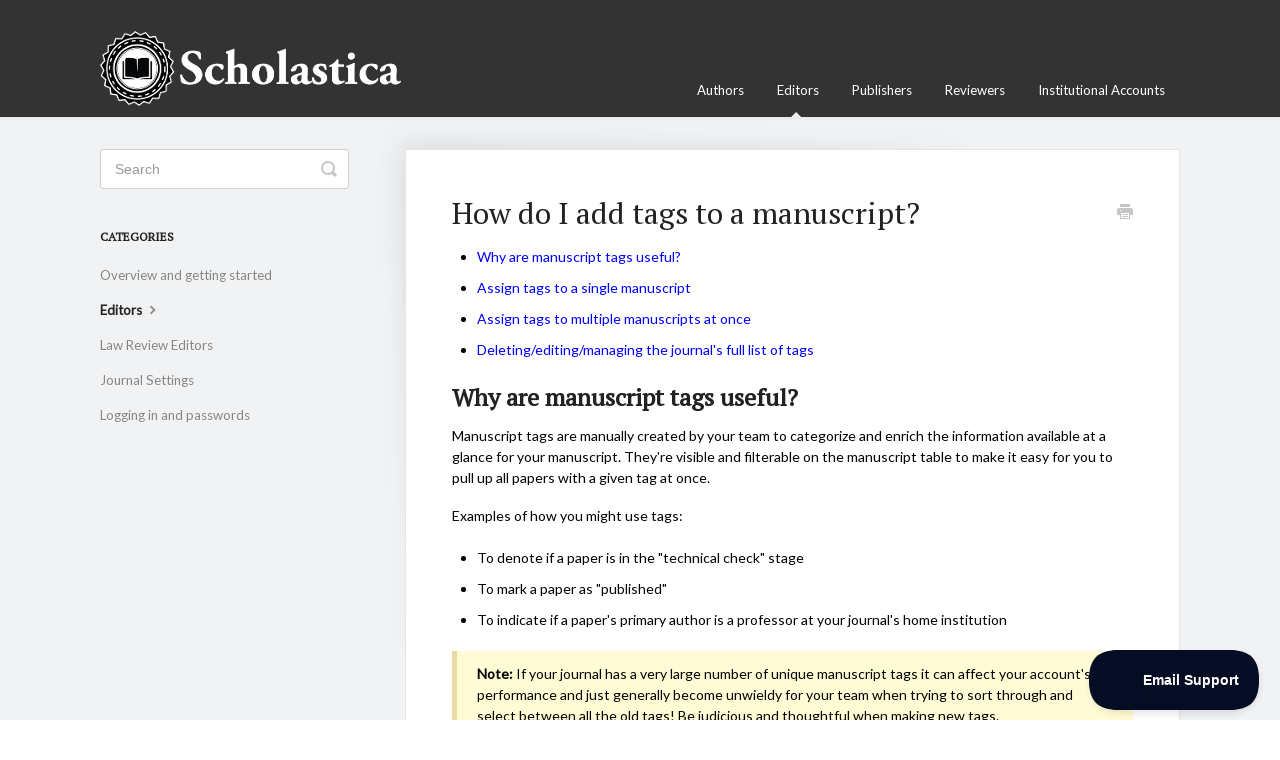

--- FILE ---
content_type: text/html; charset=utf-8
request_url: https://help.scholasticahq.com/article/144-how-do-i-add-tags-to-a-manuscript
body_size: 4398
content:


<!DOCTYPE html>
<html>
    
<head>
    <meta charset="utf-8"/>
    <title>How do I add tags to a manuscript? - Scholastica Help Desk </title>
    <meta name="viewport" content="width=device-width, maximum-scale=1"/>
    <meta name="apple-mobile-web-app-capable" content="yes"/>
    <meta name="format-detection" content="telephone=no">
    <meta name="description" content="Why are manuscript tags useful? Assign tags to a single manuscript Assign tags to multiple manuscripts at once Deleting/editing/managing the journal&#x27;s full list"/>
    <meta name="author" content="Scholastica"/>
    <link rel="canonical" href="https://help.scholasticahq.com/article/144-how-do-i-add-tags-to-a-manuscript"/>
    
        
   
            <meta name="twitter:card" content="summary"/>
            <meta name="twitter:title" content="How do I add tags to a manuscript?" />
            <meta name="twitter:description" content="Why are manuscript tags useful? Assign tags to a single manuscript Assign tags to multiple manuscripts at once Deleting/editing/managing the journal&#x27;s full list"/>


    

    
        <link rel="stylesheet" href="//d3eto7onm69fcz.cloudfront.net/assets/stylesheets/launch-1769820606210.css">
    
    <style>
        body { background: #ffffff; }
        .navbar .navbar-inner { background: #333333; }
        .navbar .nav li a, 
        .navbar .icon-private-w  { color: #ffffff; }
        .navbar .brand, 
        .navbar .nav li a:hover, 
        .navbar .nav li a:focus, 
        .navbar .nav .active a, 
        .navbar .nav .active a:hover, 
        .navbar .nav .active a:focus  { color: #ffffff; }
        .navbar a:hover .icon-private-w, 
        .navbar a:focus .icon-private-w, 
        .navbar .active a .icon-private-w, 
        .navbar .active a:hover .icon-private-w, 
        .navbar .active a:focus .icon-private-w { color: #ffffff; }
        #serp-dd .result a:hover,
        #serp-dd .result > li.active,
        #fullArticle strong a,
        #fullArticle a strong,
        .collection a,
        .contentWrapper a,
        .most-pop-articles .popArticles a,
        .most-pop-articles .popArticles a:hover span,
        .category-list .category .article-count,
        .category-list .category:hover .article-count { color: #0000ff; }
        #fullArticle, 
        #fullArticle p, 
        #fullArticle ul, 
        #fullArticle ol, 
        #fullArticle li, 
        #fullArticle div, 
        #fullArticle blockquote, 
        #fullArticle dd, 
        #fullArticle table { color:#020202; }
    </style>
    
        <link rel="stylesheet" href="//s3.amazonaws.com/static.scholasticahq.com/help-site/helpscout/styles.css">
    
    <link rel="apple-touch-icon-precomposed" href="//d33v4339jhl8k0.cloudfront.net/docs/assets/5cc8834e04286301e753e190/images/5d1cf2bf04286369ad8d3484/logomark---Favicon.png">
    <link rel="shortcut icon" type="image/png" href="//d33v4339jhl8k0.cloudfront.net/docs/assets/5cc8834e04286301e753e190/images/5d1cf2bf2c7d3a5cd38e9620/logomark---Favicon.png">
    <!--[if lt IE 9]>
    
        <script src="//d3eto7onm69fcz.cloudfront.net/assets/javascripts/html5shiv.min.js"></script>
    
    <![endif]-->
    
        <script type="application/ld+json">
        {"@context":"https://schema.org","@type":"WebSite","url":"https://help.scholasticahq.com","potentialAction":{"@type":"SearchAction","target":"https://help.scholasticahq.com/search?query={query}","query-input":"required name=query"}}
        </script>
    
        <script type="application/ld+json">
        {"@context":"https://schema.org","@type":"BreadcrumbList","itemListElement":[{"@type":"ListItem","position":1,"name":"Scholastica Help Desk ","item":"https://help.scholasticahq.com"},{"@type":"ListItem","position":2,"name":"Editors ","item":"https://help.scholasticahq.com/collection/43-editors"},{"@type":"ListItem","position":3,"name":"How do I add tags to a manuscript?","item":"https://help.scholasticahq.com/article/144-how-do-i-add-tags-to-a-manuscript"}]}
        </script>
    
    
        <script type="text/javascript">!function(e,t,n){function a(){var e=t.getElementsByTagName("script")[0],n=t.createElement("script");n.type="text/javascript",n.async=!0,n.src="https://beacon-v2.helpscout.net",e.parentNode.insertBefore(n,e)}if(e.Beacon=n=function(t,n,a){e.Beacon.readyQueue.push({method:t,options:n,data:a})},n.readyQueue=[],"complete"===t.readyState)return a();e.attachEvent?e.attachEvent("onload",a):e.addEventListener("load",a,!1)}(window,document,window.Beacon||function(){});</script>
<script type="text/javascript">window.Beacon('init', '980891fe-b2b9-47f7-81d4-f206c540b10c')</script>
    
</head>
    
    <body>
        
<header id="mainNav" class="navbar">
    <div class="navbar-inner">
        <div class="container-fluid">
            <a class="brand" href="/">
            
                
                    <img src="//d33v4339jhl8k0.cloudfront.net/docs/assets/5cc8834e04286301e753e190/images/5d1cf2bf04286369ad8d3483/Logo-.png" alt="Scholastica Help Desk " width="301" height="75">
                

            
            </a>
            
                <button type="button" class="btn btn-navbar" data-toggle="collapse" data-target=".nav-collapse">
                    <span class="sr-only">Toggle Navigation</span>
                    <span class="icon-bar"></span>
                    <span class="icon-bar"></span>
                    <span class="icon-bar"></span>
                </button>
            
            <div class="nav-collapse collapse">
                <nav role="navigation"><!-- added for accessibility -->
                <ul class="nav">
                    
                    
                        
                            <li  id="authors"><a href="/collection/49-authors">Authors   <b class="caret"></b></a></li>
                        
                            <li  class="active"  id="editors"><a href="/collection/43-editors">Editors   <b class="caret"></b></a></li>
                        
                            <li  id="publishers"><a href="/collection/46-publishers">Publishers  <b class="caret"></b></a></li>
                        
                            <li  id="reviewers"><a href="/collection/270-reviewers">Reviewers  <b class="caret"></b></a></li>
                        
                            <li  id="institutional-accounts"><a href="/collection/229-institutional-accounts">Institutional Accounts  <b class="caret"></b></a></li>
                        
                    
                    
                </ul>
                </nav>
            </div><!--/.nav-collapse -->
        </div><!--/container-->
    </div><!--/navbar-inner-->
</header>
        <section id="contentArea" class="container-fluid">
            <div class="row-fluid">
                <section id="main-content" class="span9">
                    <div class="contentWrapper">
                        
    
    <article id="fullArticle">
        <h1 class="title">How do I add tags to a manuscript?</h1>
    
        <a href="javascript:window.print()" class="printArticle" title="Print this article" aria-label="Print this Article"><i class="icon-print"></i></a>
        <ul>
 <li><a href="#Why-are-manuscript-tags-useful-0V1HN" target="_blank">Why are manuscript tags useful?</a></li>
 <li><a href="#Assign-tags-to-a-single-manuscript-lzvrf" target="_blank">Assign tags to a single manuscript</a></li>
 <li><a href="#Assign-tags-to-multiple-manuscripts-at-once-3e2aO" target="_blank">Assign tags to multiple manuscripts at once</a></li>
 <li><a href="#Deletingeditingmanaging-the-journals-full-list-of-tags-Syt1Y" target="_blank">Deleting/editing/managing the journal's full list of tags</a></li>
</ul>
<h2 id="Why-are-manuscript-tags-useful-0V1HN">Why are manuscript tags useful?</h2>
<p>Manuscript tags are manually created by your team to categorize and enrich the information available at a glance for your manuscript. They're visible and filterable on the manuscript table to make it easy for you to pull up all papers with a given tag at once.</p>
<p>Examples of how you might use tags:</p>
<ul>
 <li>To denote if a paper is in the "technical check" stage</li>
 <li>To mark a paper as "published"</li>
 <li>To indicate if a paper's primary author is a professor at your journal's home institution</li>
</ul>
<div class="callout-yellow">
 <p><b>Note: </b>If your journal has a very large number of unique manuscript tags it can affect your account's performance and just generally become unwieldy for your team when trying to sort through and select between all the old tags! Be judicious and thoughtful when making new tags.</p>
</div>
<p>We recommend thinking of creating tags like you create folders on your computer. They should: be used to organize content, be intended for repeated use, and to make it easy for you to search and find all papers with that tag later.</p>
<p><img src="//d33v4339jhl8k0.cloudfront.net/docs/assets/5cc8834e04286301e753e190/images/67ad22c169997366bacd312b/file-d3xs11RGML.png" style="max-width: 100%; "></p>
<p>If you want to leave general <i>notes</i> about a paper, rather than categorizing the paper with a <a href="//help.scholasticahq.com/article/314-manuscript-table#Filtering-Sg_9T" target="_blank">filterable</a> tag, you can use the Notepad on the manuscript work area for that paper. To view those notes at a glance in the manuscript table, just toggle on the optional "Notes" column when you're <a href="//help.scholasticahq.com/article/314-manuscript-table#Views-exzl6" target="_blank">editing your table view</a>.</p>
<p style="text-align: left;" class="align-left"><img src="//d33v4339jhl8k0.cloudfront.net/docs/assets/5cc8834e04286301e753e190/images/67ad217af325f5201240f80c/file-w3Dclrkqay.png" style="max-width: 100%; text-align: left;"></p>
<p><img src="//d33v4339jhl8k0.cloudfront.net/docs/assets/5cc8834e04286301e753e190/images/67ad226c55cdf3281a3e4c4e/file-y16pBPXgaD.png" style="max-width: 100%; "></p>
<h2 id="Assign-tags-to-a-single-manuscript-lzvrf">Assign tags to a single manuscript</h2>
<p>As an editor, on the manuscript details page, click "Add Tags" (or "Edit tags" if a tag has already been added to that manuscript)&nbsp;near the top of the page below the manuscript title:</p>
<p><img src="//d33v4339jhl8k0.cloudfront.net/docs/assets/5cc8834e04286301e753e190/attachments/5d31f3be2c7d3a2ec4bf1f65/image.png" style="width: 100%; max-width: 100%; "></p>
<p>This will open a lightbox where you can add tags either by typing the tag name (followed by a comma) or choosing from a list of existing tags:</p>
<p><img src="//d33v4339jhl8k0.cloudfront.net/docs/assets/5cc8834e04286301e753e190/attachments/5d31f3be0428634786752420/image.png" style="width: 100%; max-width: 100%; "></p>
<p>After you've finished adding tags, click "Save tags" to commit your changes.</p>
<br>
<p>For more information on managing tags, <a href="//help.scholasticahq.com/article/143-how-do-i-manage-manuscript-tags">please click here</a>.</p>
<h2 id="Assign-tags-to-multiple-manuscripts-at-once-3e2aO">Assign tags to multiple manuscripts at once</h2>
<p>The assign tags bulk action allows you to assign tags to all of the selected manuscripts at once.</p>
<p>Simply select the manuscripts you want to tag from the manuscript table, choose 'Assign tags' from the bulk manuscript actions menu, and then assign one or more tags and click save.</p>
<br>
<p>For more information on bulk actions, <a href="//help.scholasticahq.com/article/177-bulk-manuscript-actions">please click here</a>.</p>
<h2 id="Deletingeditingmanaging-the-journals-full-list-of-tags-Syt1Y">Deleting/editing/managing the journal's full list of tags</h2>
<p>To learn how to delete, edit, and generally manage the list of manuscript tags for your journal <a href="//help.scholasticahq.com/article/143-how-do-i-manage-manuscript-tags" target="_blank">please click here</a>.</p>
    </article>
    

    <section class="articleFoot">
    

    <time class="lu" datetime=2025-02-12 >Last updated on February 12, 2025</time>
    </section>

                    </div><!--/contentWrapper-->
                    
                </section><!--/content-->
                <aside id="sidebar" class="span3">
                 

<form action="/search" method="GET" id="searchBar" class="sm" autocomplete="off">
    
                    <input type="hidden" name="collectionId" value="5d1cf1b404286369ad8d3471"/>
                    <input type="text" name="query" title="search-query" class="search-query" placeholder="Search" value="" aria-label="Search" />
                    <button type="submit">
                        <span class="sr-only">Toggle Search</span>
                        <i class="icon-search"></i>
                    </button>
                    <div id="serp-dd" style="display: none;" class="sb">
                        <ul class="result">
                        </ul>
                    </div>
                
</form>

                
                    <h3>Categories</h3>
                    <ul class="nav nav-list">
                    
                        
                            <li ><a href="/category/249-account-management">Overview and getting started  <i class="icon-arrow"></i></a></li>
                        
                    
                        
                            <li  class="active" ><a href="/category/242-editors">Editors  <i class="icon-arrow"></i></a></li>
                        
                    
                        
                            <li ><a href="/category/235-faqs">Law Review Editors  <i class="icon-arrow"></i></a></li>
                        
                    
                        
                            <li ><a href="/category/234-journal-settings">Journal Settings  <i class="icon-arrow"></i></a></li>
                        
                    
                        
                            <li ><a href="/category/228-managing-submissions">Logging in and passwords  <i class="icon-arrow"></i></a></li>
                        
                    
                    </ul>
                
                </aside><!--/span-->
            </div><!--/row-->
            <div id="noResults" style="display:none;">No results found</div>
            <footer>
                

<p>&copy;
    
        Scholastica
    
    2026. <span>Powered by <a rel="nofollow noopener noreferrer" href="https://www.helpscout.com/docs-refer/?co=Scholastica&utm_source=docs&utm_medium=footerlink&utm_campaign=Docs+Branding" target="_blank">Help Scout</a></span>
    
        
    
</p>

            </footer>
        </section><!--/.fluid-container-->
        
        
    <script src="//d3eto7onm69fcz.cloudfront.net/assets/javascripts/app4.min.js"></script>

<script>
// keep iOS links from opening safari
if(("standalone" in window.navigator) && window.navigator.standalone){
// If you want to prevent remote links in standalone web apps opening Mobile Safari, change 'remotes' to true
var noddy, remotes = false;
document.addEventListener('click', function(event) {
noddy = event.target;
while(noddy.nodeName !== "A" && noddy.nodeName !== "HTML") {
noddy = noddy.parentNode;
}

if('href' in noddy && noddy.href.indexOf('http') !== -1 && (noddy.href.indexOf(document.location.host) !== -1 || remotes)){
event.preventDefault();
document.location.href = noddy.href;
}

},false);
}
</script>
        
    </body>
</html>




--- FILE ---
content_type: text/css
request_url: https://s3.amazonaws.com/static.scholasticahq.com/help-site/helpscout/styles.css
body_size: 8120
content:
@import url('https://fonts.googleapis.com/css?family=Lato|PT+Serif&display=swap');

/*
font-family: 'PT Serif', serif;
font-family: 'Lato', sans-serif;
*/

body{
  color: #333;
}

h1, h2, h3, h4, h5, h6 {
  font-family: 'PT Serif', serif;
}

p, li, caption, td {
  font-family: 'Lato', sans-serif;
}

#fullArticle figcaption {
  text-align: center;
}
#fullArticle span.callout {
  background: #E8EEF3;
  border-radius: 3px;
  font-family: monaco, courier, monospace;
  padding: 3px 9px;
  font-size: 12px;
  color: #595959;
  border-left: none;
}

#fullArticle strong {
  color: #020202;
}

#docsSearch {
  height: 200px;
  background: linear-gradient(rgba(119,117,107,.8),rgb(236, 233, 244, .5)), url(https://s3.amazonaws.com/static.scholasticahq.com/help-site/helpscout/images/castle.jpg) no-repeat center;
  background-position-x: center;
  background-position-y: center;
  background-attachment: scroll;
  background-size: auto;
  border-bottom: none;
  padding-top: 75px;
  position: relative;
  top: -1px;
  background-position: center;
  background-attachment: fixed;
  background-size: cover;
}

#docsSearch h1{
  text-shadow: 0 1px 1px rgba(0,0,0,.6)
}
h1 {
  color: #FFFFFF;
}
#searchBar .search-query {
  background: #fff;
  border-color: transparent;
  box-shadow: none;
  color: #777;
}
#searchBar button {
  background: #2980b9;
  border-color: transparent;
  color: #fff;
}

body:after {
  background: #f1f2f3 url() no-repeat top center fixed;
  background-size: cover;
  opacity: 1;
  content: "";
  top: 0;
  left: 0;
  bottom: 0;
  right: 0;
  position: fixed;
  z-index: -1;
}
.category-list .category {
  background-color:#fff;
  border: 1px solid #ddd;
  border-radius: 3px;
}

.category-list .category:hover{
  background-color: #fff;
  opacity: 1;
}

.category-list h3{
  font-family: 'Lato', sans-serif;
  color: #7F8C8D;
}

.article-count{
  color: #2980B9 !important;
}

.article-count span{
  color: #8E44AD;
}

/* please note this is how all the examples add their icons */

.category-list .category h3::before{
    height: 100px;
    width: 100px;
    content: " ";
    display: block;
    margin: 0 auto;
    transform: scale(.75);
    transition: transform .25s ease-in-out;
}

.category-list .category:hover h3::before{
    transform: scale(.85);
}

#collection-category-49 .category-list .category:nth-of-type(1) h3::before{
  background-image: url(https://s3.amazonaws.com/static.scholasticahq.com/help-site/helpscout/vector-icons/head-w-gear.svg);
}

#collection-category-49 .category-list .category:nth-of-type(2) h3::before{
  background-image: url(https://s3.amazonaws.com/static.scholasticahq.com/help-site/helpscout/vector-icons/law+author.svg);
}

#collection-category-49 .category-list .category:nth-of-type(3) h3::before{
  background-image: url(https://s3.amazonaws.com/static.scholasticahq.com/help-site/helpscout/vector-icons/overview.svg);
}

#collection-category-49 .category-list .category:nth-of-type(4) h3::before{
  background-image: url(https://s3.amazonaws.com/static.scholasticahq.com/help-site/helpscout/vector-icons/payment.svg);
}

#collection-category-49 .category-list .category:nth-of-type(5) h3::before{
  background-image: url(https://s3.amazonaws.com/static.scholasticahq.com/help-site/helpscout/vector-icons/updating.svg);
}
#collection-category-49 .category-list .category:nth-of-type(6) h3::before{
  background-image: url(https://s3.amazonaws.com/static.scholasticahq.com/help-site/helpscout/vector-icons/logging+in+passwords.svg);
}

/* second row */

#collection-category-43 .category-list .category:nth-of-type(1) h3::before{
  background-image: url(https://s3.amazonaws.com/static.scholasticahq.com/help-site/helpscout/vector-icons/editors.svg);
}

#collection-category-43 .category-list .category:nth-of-type(2) h3::before{
  background-image: url(https://s3.amazonaws.com/static.scholasticahq.com/help-site/helpscout/vector-icons/journal+settings.svg);
}

#collection-category-43 .category-list .category:nth-of-type(3) h3::before{
  background-image: url(https://s3.amazonaws.com/static.scholasticahq.com/help-site/helpscout/vector-icons/law+review+editors.svg);
}

#collection-category-43 .category-list .category:nth-of-type(4) h3::before{
  background-image: url(https://s3.amazonaws.com/static.scholasticahq.com/help-site/helpscout/vector-icons/logging+in+passwords.svg);
}

#collection-category-43 .category-list .category:nth-of-type(5) h3::before{
  background-image: url(https://s3.amazonaws.com/static.scholasticahq.com/help-site/helpscout/vector-icons/overview.svg);
}


/* third row */

#collection-category-46 .category-list .category:nth-of-type(1) h3::before{
  background-image: url(https://s3.amazonaws.com/static.scholasticahq.com/help-site/helpscout/vector-icons/overview.svg);
}

#collection-category-46 .category-list .category:nth-of-type(2) h3::before{
  background-image: url(https://s3.amazonaws.com/static.scholasticahq.com/help-site/helpscout/vector-icons/typesetting.svg);
}

#collection-category-46 .category-list .category:nth-of-type(3) h3::before{
  background-image: url(https://s3.amazonaws.com/static.scholasticahq.com/help-site/helpscout/vector-icons/website+mgmt.svg);
}

#collection-category-46 .category-list .category:nth-of-type(4) h3::before{
  background-image: url(https://s3.amazonaws.com/static.scholasticahq.com/help-site/helpscout/vector-icons/integrations.svg);
}


/* third row */

#collection-category-270 .category-list .category:nth-of-type(1) h3::before{
  background-image: url(https://s3.amazonaws.com/static.scholasticahq.com/help-site/helpscout/vector-icons/overview.svg);
}

#collection-category-270 .category-list .category:nth-of-type(2) h3::before{
  background-image: url(https://s3.amazonaws.com/static.scholasticahq.com/help-site/helpscout/vector-icons/submit+review.svg);
}

#collection-category-270 .category-list .category:nth-of-type(3) h3::before{
  background-image: url(https://s3.amazonaws.com/static.scholasticahq.com/help-site/helpscout/vector-icons/logging+in+passwords.svg);
}

/* third row */

#collection-category-229 .category-list .category:nth-of-type(1) h3::before{
  background-image: url(https://s3.amazonaws.com/static.scholasticahq.com/help-site/helpscout/vector-icons/billing.svg);
}

#collection-category-229 .category-list .category:nth-of-type(2) h3::before{
  background-image: url(https://s3.amazonaws.com/static.scholasticahq.com/help-site/helpscout/vector-icons/managing+authors.svg);
}

#collection-category-229 .category-list .category:nth-of-type(3) h3::before{
  background-image: url(https://s3.amazonaws.com/static.scholasticahq.com/help-site/helpscout/vector-icons/overview.svg);
}

#collection-category-229 .category-list .category:nth-of-type(4) h3::before{
  background-image: url(https://s3.amazonaws.com/static.scholasticahq.com/help-site/helpscout/vector-icons/sponsored+authors.svg);
}

#collection-category-229 .category-list .category:nth-of-type(5) h3::before{
  background-image: url(https://s3.amazonaws.com/static.scholasticahq.com/help-site/helpscout/vector-icons/logging+in+passwords.svg);
}

.collection-category h2{
  padding: 10px; 0
}

.collection-category > h2 a{
  color: #fff;
  opacity: 1;
  transition: opacity .25s ease-in-out;
}

.collection-category > h2 a:hover{
  text-decoration: none;
  border-bottom: none;
  opacity: .7;
}

.collection-category > h2::before {
  height: 25px;
  width: 25px;
  content: ' ';
  display: inline-block;
  margin-right: 7px;
  transform: scale(1.25)
}

.collection-category > h2::before{
  background: url(https://s3.amazonaws.com/static.scholasticahq.com/help-site/helpscout/vector-icons/author-white.svg);
}


.collection-category:nth-of-type(1) > h2 {
  background-color: #2980B9;
}


.collection-category:nth-of-type(2) > h2 {
  background-color: #27AE60;
}

.collection-category:nth-of-type(3) > h2 {
  background-color: #D35400;
}

.collection-category:nth-of-type(4) > h2 {
  background-color: #8E44AD;
}

.collection-category:nth-of-type(5) > h2 {
  background-color: #2C3E50;
}

.twoCol .collection, .threeCol .collection {
  background: #FFFFFF;
  border-color: #DBDBDB;
}
